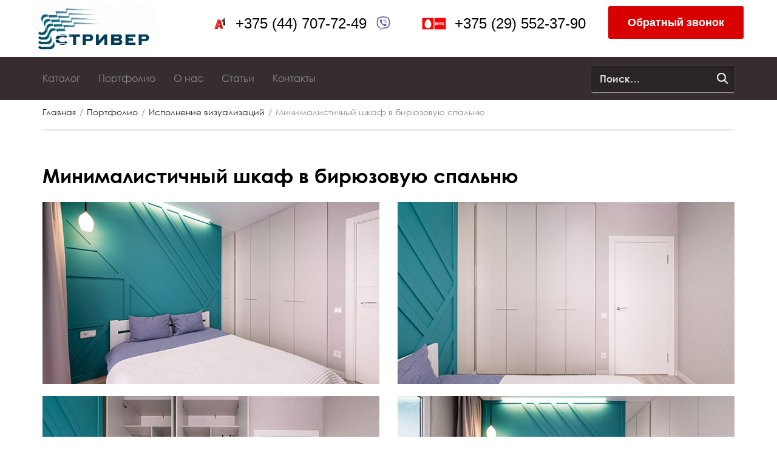

--- FILE ---
content_type: text/html; charset=UTF-8
request_url: https://striver.by/portfolio/visual/minimalistichnyj-shkaf-v-biryuzovuyu-spalnyu/
body_size: 7485
content:
<!doctype html>
<html lang="ru-RU">
<head>
	<meta charset="UTF-8">
	<meta name="viewport" content="width=device-width, initial-scale=1">
    <meta name="yandex-verification" content="23cf2317a05b4c5f" />
    <!-- Google Tag Manager -->
    <script>(function(w,d,s,l,i){w[l]=w[l]||[];w[l].push({'gtm.start':
                new Date().getTime(),event:'gtm.js'});var f=d.getElementsByTagName(s)[0],
            j=d.createElement(s),dl=l!='dataLayer'?'&l='+l:'';j.async=true;j.src=
            'https://www.googletagmanager.com/gtm.js?id='+i+dl;f.parentNode.insertBefore(j,f);
        })(window,document,'script','dataLayer','GTM-K2CT4G5');</script>
    <!-- End Google Tag Manager -->
	<!-- Global site tag (gtag.js) - Google Analytics -->
<script async src="https://www.googletagmanager.com/gtag/js?id=UA-189537897-1"></script>
<script>
  window.dataLayer = window.dataLayer || [];
  function gtag(){dataLayer.push(arguments);}
  gtag('js', new Date());

  gtag('config', 'UA-189537897-1');
</script>

    <link rel="profile" href="https://gmpg.org/xfn/11">
    <link rel="stylesheet" href="https://striver.by/wp-content/themes/striver/css/bootstrap.min.css">
    <link rel="stylesheet" href="https://striver.by/wp-content/themes/striver/css/jquery.fancybox.min.css">
    <link rel="stylesheet" href="https://striver.by/wp-content/themes/striver/css/slick.css">
    <link rel="stylesheet" href="https://striver.by/wp-content/themes/striver/css/slick-theme.css">
    <link rel="stylesheet" href="https://use.fontawesome.com/releases/v5.7.1/css/all.css" integrity="sha384-fnmOCqbTlWIlj8LyTjo7mOUStjsKC4pOpQbqyi7RrhN7udi9RwhKkMHpvLbHG9Sr" crossorigin="anonymous">
    <meta name="yandex-verification" content="23cf2317a05b4c5f" />
	
	<!-- This site is optimized with the Yoast SEO plugin v15.3 - https://yoast.com/wordpress/plugins/seo/ -->
	<title>Портфолио - производство мебели на заказ в Минске</title>
	<meta name="description" content="Портфолио компании «Стривер» - изготовление мебели под заказ. ✔ Выезд и замер дизайнера, доставка в Минске - бесплатно. ✔ Гарантия 12 месяцев. Сроки изготовления от 2 до 3 недель. ☎ Звоните: +375 (44) 707-72-49." />
	<meta name="robots" content="index, follow, max-snippet:-1, max-image-preview:large, max-video-preview:-1" />
	<link rel="canonical" href="https://striver.by/portfolio/visual/minimalistichnyj-shkaf-v-biryuzovuyu-spalnyu/" />
	<meta property="og:locale" content="ru_RU" />
	<meta property="og:type" content="article" />
	<meta property="og:title" content="Портфолио - производство мебели на заказ в Минске" />
	<meta property="og:description" content="Портфолио компании «Стривер» - изготовление мебели под заказ. ✔ Выезд и замер дизайнера, доставка в Минске - бесплатно. ✔ Гарантия 12 месяцев. Сроки изготовления от 2 до 3 недель. ☎ Звоните: +375 (44) 707-72-49." />
	<meta property="og:url" content="https://striver.by/portfolio/visual/minimalistichnyj-shkaf-v-biryuzovuyu-spalnyu/" />
	<meta property="og:site_name" content="Мебель на заказ в Минске | Изготовление мебели под заказ" />
	<meta property="article:modified_time" content="2022-06-29T09:19:47+00:00" />
	<meta name="twitter:card" content="summary_large_image" />
	<meta name="twitter:label1" content="Написано автором">
	<meta name="twitter:data1" content="3dmaster">
	<meta name="twitter:label2" content="Примерное время для чтения">
	<meta name="twitter:data2" content="0 минут">
	<script type="application/ld+json" class="yoast-schema-graph">{"@context":"https://schema.org","@graph":[{"@type":"WebSite","@id":"https://striver.by/#website","url":"https://striver.by/","name":"\u041c\u0435\u0431\u0435\u043b\u044c \u043d\u0430 \u0437\u0430\u043a\u0430\u0437 \u0432 \u041c\u0438\u043d\u0441\u043a\u0435 | \u0418\u0437\u0433\u043e\u0442\u043e\u0432\u043b\u0435\u043d\u0438\u0435 \u043c\u0435\u0431\u0435\u043b\u0438 \u043f\u043e\u0434 \u0437\u0430\u043a\u0430\u0437","description":"\u0415\u0449\u0451 \u043e\u0434\u0438\u043d \u0441\u0430\u0439\u0442 \u043d\u0430 WordPress","potentialAction":[{"@type":"SearchAction","target":"https://striver.by/?s={search_term_string}","query-input":"required name=search_term_string"}],"inLanguage":"ru-RU"},{"@type":"WebPage","@id":"https://striver.by/portfolio/visual/minimalistichnyj-shkaf-v-biryuzovuyu-spalnyu/#webpage","url":"https://striver.by/portfolio/visual/minimalistichnyj-shkaf-v-biryuzovuyu-spalnyu/","name":"\u041f\u043e\u0440\u0442\u0444\u043e\u043b\u0438\u043e - \u043f\u0440\u043e\u0438\u0437\u0432\u043e\u0434\u0441\u0442\u0432\u043e \u043c\u0435\u0431\u0435\u043b\u0438 \u043d\u0430 \u0437\u0430\u043a\u0430\u0437 \u0432 \u041c\u0438\u043d\u0441\u043a\u0435","isPartOf":{"@id":"https://striver.by/#website"},"datePublished":"2022-06-29T09:13:08+00:00","dateModified":"2022-06-29T09:19:47+00:00","description":"\u041f\u043e\u0440\u0442\u0444\u043e\u043b\u0438\u043e \u043a\u043e\u043c\u043f\u0430\u043d\u0438\u0438 \u00ab\u0421\u0442\u0440\u0438\u0432\u0435\u0440\u00bb - \u0438\u0437\u0433\u043e\u0442\u043e\u0432\u043b\u0435\u043d\u0438\u0435 \u043c\u0435\u0431\u0435\u043b\u0438 \u043f\u043e\u0434 \u0437\u0430\u043a\u0430\u0437. \u2714 \u0412\u044b\u0435\u0437\u0434 \u0438 \u0437\u0430\u043c\u0435\u0440 \u0434\u0438\u0437\u0430\u0439\u043d\u0435\u0440\u0430, \u0434\u043e\u0441\u0442\u0430\u0432\u043a\u0430 \u0432 \u041c\u0438\u043d\u0441\u043a\u0435 - \u0431\u0435\u0441\u043f\u043b\u0430\u0442\u043d\u043e. \u2714 \u0413\u0430\u0440\u0430\u043d\u0442\u0438\u044f 12 \u043c\u0435\u0441\u044f\u0446\u0435\u0432. \u0421\u0440\u043e\u043a\u0438 \u0438\u0437\u0433\u043e\u0442\u043e\u0432\u043b\u0435\u043d\u0438\u044f \u043e\u0442 2 \u0434\u043e 3 \u043d\u0435\u0434\u0435\u043b\u044c. \u260e \u0417\u0432\u043e\u043d\u0438\u0442\u0435: +375 (44) 707-72-49.","inLanguage":"ru-RU","potentialAction":[{"@type":"ReadAction","target":["https://striver.by/portfolio/visual/minimalistichnyj-shkaf-v-biryuzovuyu-spalnyu/"]}]}]}</script>
	<!-- / Yoast SEO plugin. -->


<link rel='dns-prefetch' href='//s.w.org' />
		<script>
			window._wpemojiSettings = {"baseUrl":"https:\/\/s.w.org\/images\/core\/emoji\/13.0.0\/72x72\/","ext":".png","svgUrl":"https:\/\/s.w.org\/images\/core\/emoji\/13.0.0\/svg\/","svgExt":".svg","source":{"concatemoji":"https:\/\/striver.by\/wp-includes\/js\/wp-emoji-release.min.js?ver=5.5.17"}};
			!function(e,a,t){var n,r,o,i=a.createElement("canvas"),p=i.getContext&&i.getContext("2d");function s(e,t){var a=String.fromCharCode;p.clearRect(0,0,i.width,i.height),p.fillText(a.apply(this,e),0,0);e=i.toDataURL();return p.clearRect(0,0,i.width,i.height),p.fillText(a.apply(this,t),0,0),e===i.toDataURL()}function c(e){var t=a.createElement("script");t.src=e,t.defer=t.type="text/javascript",a.getElementsByTagName("head")[0].appendChild(t)}for(o=Array("flag","emoji"),t.supports={everything:!0,everythingExceptFlag:!0},r=0;r<o.length;r++)t.supports[o[r]]=function(e){if(!p||!p.fillText)return!1;switch(p.textBaseline="top",p.font="600 32px Arial",e){case"flag":return s([127987,65039,8205,9895,65039],[127987,65039,8203,9895,65039])?!1:!s([55356,56826,55356,56819],[55356,56826,8203,55356,56819])&&!s([55356,57332,56128,56423,56128,56418,56128,56421,56128,56430,56128,56423,56128,56447],[55356,57332,8203,56128,56423,8203,56128,56418,8203,56128,56421,8203,56128,56430,8203,56128,56423,8203,56128,56447]);case"emoji":return!s([55357,56424,8205,55356,57212],[55357,56424,8203,55356,57212])}return!1}(o[r]),t.supports.everything=t.supports.everything&&t.supports[o[r]],"flag"!==o[r]&&(t.supports.everythingExceptFlag=t.supports.everythingExceptFlag&&t.supports[o[r]]);t.supports.everythingExceptFlag=t.supports.everythingExceptFlag&&!t.supports.flag,t.DOMReady=!1,t.readyCallback=function(){t.DOMReady=!0},t.supports.everything||(n=function(){t.readyCallback()},a.addEventListener?(a.addEventListener("DOMContentLoaded",n,!1),e.addEventListener("load",n,!1)):(e.attachEvent("onload",n),a.attachEvent("onreadystatechange",function(){"complete"===a.readyState&&t.readyCallback()})),(n=t.source||{}).concatemoji?c(n.concatemoji):n.wpemoji&&n.twemoji&&(c(n.twemoji),c(n.wpemoji)))}(window,document,window._wpemojiSettings);
		</script>
		<style>
img.wp-smiley,
img.emoji {
	display: inline !important;
	border: none !important;
	box-shadow: none !important;
	height: 1em !important;
	width: 1em !important;
	margin: 0 .07em !important;
	vertical-align: -0.1em !important;
	background: none !important;
	padding: 0 !important;
}
</style>
	<link rel='stylesheet' id='wp-block-library-css'  href='https://striver.by/wp-includes/css/dist/block-library/style.min.css?ver=5.5.17' media='all' />
<link rel='stylesheet' id='contact-form-7-css'  href='https://striver.by/wp-content/plugins/contact-form-7/includes/css/styles.css?ver=5.2.2' media='all' />
<link rel='stylesheet' id='striver-style-css'  href='https://striver.by/wp-content/themes/striver/style.css?ver=1.0.0' media='all' />
<script src='https://striver.by/wp-includes/js/jquery/jquery.js?ver=1.12.4-wp' id='jquery-core-js'></script>
<link rel="https://api.w.org/" href="https://striver.by/wp-json/" /><link rel="wlwmanifest" type="application/wlwmanifest+xml" href="https://striver.by/wp-includes/wlwmanifest.xml" /> 
<meta name="generator" content="WordPress 5.5.17" />
<link rel='shortlink' href='https://striver.by/?p=3464' />
<link rel="alternate" type="application/json+oembed" href="https://striver.by/wp-json/oembed/1.0/embed?url=https%3A%2F%2Fstriver.by%2Fportfolio%2Fvisual%2Fminimalistichnyj-shkaf-v-biryuzovuyu-spalnyu%2F" />
<link rel="alternate" type="text/xml+oembed" href="https://striver.by/wp-json/oembed/1.0/embed?url=https%3A%2F%2Fstriver.by%2Fportfolio%2Fvisual%2Fminimalistichnyj-shkaf-v-biryuzovuyu-spalnyu%2F&#038;format=xml" />
<style>.recentcomments a{display:inline !important;padding:0 !important;margin:0 !important;}</style><link rel="icon" href="https://striver.by/wp-content/uploads/2020/10/cropped-0-02-0a-9c43ba458403abb1763e7b0af1485699585be15d0bd6f3c0c5ae3948f4b9cab8_8b9deb58-32x32.jpg" sizes="32x32" />
<link rel="icon" href="https://striver.by/wp-content/uploads/2020/10/cropped-0-02-0a-9c43ba458403abb1763e7b0af1485699585be15d0bd6f3c0c5ae3948f4b9cab8_8b9deb58-192x192.jpg" sizes="192x192" />
<link rel="apple-touch-icon" href="https://striver.by/wp-content/uploads/2020/10/cropped-0-02-0a-9c43ba458403abb1763e7b0af1485699585be15d0bd6f3c0c5ae3948f4b9cab8_8b9deb58-180x180.jpg" />
<meta name="msapplication-TileImage" content="https://striver.by/wp-content/uploads/2020/10/cropped-0-02-0a-9c43ba458403abb1763e7b0af1485699585be15d0bd6f3c0c5ae3948f4b9cab8_8b9deb58-270x270.jpg" />
</head>

<body class="portfolio-template-default single single-portfolio postid-3464 wp-custom-logo">
<!-- Google Tag Manager (noscript) -->
<noscript><iframe src="https://www.googletagmanager.com/ns.html?id=GTM-K2CT4G5"
                  height="0" width="0" style="display:none;visibility:hidden"></iframe></noscript>
<!-- End Google Tag Manager (noscript) -->

<script>
    function myFunction(x) {
        x.classList.toggle("change");
        $('.header__nav').toggleClass('active');
        $('body').toggleClass('block');
    }
</script>
<div class="hamburger" onclick="myFunction(this)">
    <div class="bar1"></div>
    <div class="bar2"></div>
    <div class="bar3"></div>
</div>
<header class="header">
    <div class="header__contacts">
        <div class="container">
            <div class="row">
                <div class="header__logo logo col"><a href="https://striver.by/" class="custom-logo-link" rel="home"><img width="1024" height="377" src="https://striver.by/wp-content/uploads/2020/05/cropped-2variant-1.jpg" class="custom-logo" alt="Мебель на заказ в Минске | Изготовление мебели под заказ" srcset="https://striver.by/wp-content/uploads/2020/05/cropped-2variant-1.jpg 1024w, https://striver.by/wp-content/uploads/2020/05/cropped-2variant-1-300x110.jpg 300w, https://striver.by/wp-content/uploads/2020/05/cropped-2variant-1-768x283.jpg 768w, https://striver.by/wp-content/uploads/2020/05/cropped-2variant-1-250x92.jpg 250w" sizes="(max-width: 1024px) 100vw, 1024px" /></a></div>
                <a data-fancybox data-src="#popup-callback" href="javascript:;" class="header__btn btn btn_red btn_normal col">Обратный звонок</a>
                <div class="header__phones col row_line">
                    <div class="header__phone col_line">
                        <i class="icon icon-heart-yellow"></i>
                        <a href="tel:++375 (44) 707-72-49">+375 (44) 707-72-49</a>
                        <a href="viber://chat?number=+375447077249"><i class="icon icon-viber-purple"></i></a>
                    </div>
                    <div class="header__phone col_line">
                        <i class="icon icon-mts"></i>
                        <a href="tel:++375 (29) 552-37-90">+375 (29) 552-37-90</a>
                    </div>
                </div>
            </div>
        </div>
    </div>
    <div class="header__nav">
        <div class="container">
            <div class="row">
                <div class="col-lg-8">
                    <div class="header__nav-wrap left">
                        <ul>
                            <li class="with-submenu">
                                <a href="/catalog/">Каталог</a>
                                <ul class="submenu">
                                                                            <li><a href="/catalog/kuhni">Кухни</a></li>
                                                                                <li><a href="/catalog/shkafy">Шкафы</a></li>
                                                                                <li><a href="/catalog/garderobnye">Гардеробные</a></li>
                                                                                <li><a href="/catalog/mebel-dlya-prihozhej">Мебель для прихожей</a></li>
                                                                                <li><a href="/catalog/stoly">Столы</a></li>
                                                                                <li><a href="/catalog/gostinye-garnitury">Гостиные гарнитуры</a></li>
                                                                                <li><a href="/catalog/mebel-dlya-detskoj">Мебель для детской</a></li>
                                                                                <li><a href="/catalog/eksklyuzivnaya-mebel">Эксклюзивная мебель</a></li>
                                                                        </ul>
                            </li>
                            <li class="with-submenu">
                                <a href="/portfolio/">Портфолио</a>
                                <ul class="submenu">
                                                                            <li><a href="/portfolio/works">Наши работы</a></li>
                                                                                <li><a href="/portfolio/visual">Исполнение визуализаций</a></li>
                                                                        </ul>
                            </li>
                            <li class="with-submenu">
                                <a href="https://striver.by/o-nas/">О нас</a>
                                <ul class="submenu">
                                    <li><a href="https://striver.by/o-nas/otzyvy/">Отзывы</a></li>
                                    <li><a href="https://striver.by/o-nas/servis/">Сервис</a></li>
                                    <li><a href="https://striver.by/o-nas/proizvodstvo/">Производство</a></li>
                                </ul>
                            </li>
                            <li><a href="https://striver.by/blog/">Статьи</a></li>
                            <li><a href="https://striver.by/contacts/">Контакты</a></li>
                        </ul>
                    </div>
                </div>
                <div class="col-lg-4">
                    <div class="header__search search right">
                        <form role="search" method="get" class="search-form" action="https://striver.by/">
				<label>
					<span class="screen-reader-text">Найти:</span>
					<input type="search" class="search-field" placeholder="Поиск&hellip;" value="" name="s" />
				</label>
				<input type="submit" class="search-submit" value="Поиск" />
			</form>                    </div>
                </div>
            </div>
        </div>
    </div>
</header>
    <main class="main">
        <div class="page">
            <div class="page__head">
                <div class="container">
                    <div class="breadcrumbs">
                        <ul>
                            <li><a href="/">Главная</a></li>
                            <li><a href="/portfolio/">Портфолио</a></li>
                                                        <li><a href="/portfolio/visual/">Исполнение визуализаций</a></li>
                            <li>Минималистичный шкаф в бирюзовую спальню</li>
                        </ul>
                    </div>
                </div>
            </div>
                            <div class="page__body" id="post-3464">
                    <div class="container">
                        <h1 class="page__title page__title_left title">Минималистичный шкаф в бирюзовую спальню</h1>
                        <div class="article">
                            <div class="article__body row">
                                                                        <div class="col-md-6">
                                            <a href="https://striver.by/wp-content/uploads/2022/06/PAS_3598-sm.jpg" class="portfolio-image portfolio-image-single" data-fancybox="fancybox-" style="background-image: url('https://striver.by/wp-content/uploads/2022/06/PAS_3598-sm.jpg')"></a>
                                        </div>
                                                                            <div class="col-md-6">
                                            <a href="https://striver.by/wp-content/uploads/2022/06/PAS_3599-sm.jpg" class="portfolio-image portfolio-image-single" data-fancybox="fancybox-" style="background-image: url('https://striver.by/wp-content/uploads/2022/06/PAS_3599-sm.jpg')"></a>
                                        </div>
                                                                            <div class="col-md-6">
                                            <a href="https://striver.by/wp-content/uploads/2022/06/PAS_3600-sm.jpg" class="portfolio-image portfolio-image-single" data-fancybox="fancybox-" style="background-image: url('https://striver.by/wp-content/uploads/2022/06/PAS_3600-sm.jpg')"></a>
                                        </div>
                                                                            <div class="col-md-6">
                                            <a href="https://striver.by/wp-content/uploads/2022/06/PAS_3597-sm.jpg" class="portfolio-image portfolio-image-single" data-fancybox="fancybox-" style="background-image: url('https://striver.by/wp-content/uploads/2022/06/PAS_3597-sm.jpg')"></a>
                                        </div>
                                                                            <div class="col-md-6">
                                            <a href="https://striver.by/wp-content/uploads/2022/06/PAS_3603-sm.jpg" class="portfolio-image portfolio-image-single" data-fancybox="fancybox-" style="background-image: url('https://striver.by/wp-content/uploads/2022/06/PAS_3603-sm.jpg')"></a>
                                        </div>
                                                                            <div class="col-md-6">
                                            <a href="https://striver.by/wp-content/uploads/2022/06/PAS_3604-sm.jpg" class="portfolio-image portfolio-image-single" data-fancybox="fancybox-" style="background-image: url('https://striver.by/wp-content/uploads/2022/06/PAS_3604-sm.jpg')"></a>
                                        </div>
                                                                </div>


                            <div class="article__body row">

                                <div class="col-12">

                                    <h2>Описание</h2>

                                    <p>Теперь мы перемещаемся в спальню. По имеющемуся дизайн-проекту квартиры мы сооружаем здесь шкаф. Обязательно листайте карусель до конца: разместили для сравнения фото готового шкафа и картинки проекта.</p>
<p>Как видите, шкаф минималистичный, просто мимикрирует под стену, отчего совсем не перегружает пространство, а наоборот расширяет его. За двумя парами распашных дверей разместились практически симметричных два отделения со штангами, выдвижными ящиками и рядом полок.</p>
<p>Но в данном случае дизайнер руководствовался еще и тем, что даже самый прекрасный минималистичный интерьер, выдержанный в сдержанных оттенках, со временем может надоесть. Нам не хватает ярких цветов и эмоций, с ними связанных. Как правило, наши любимые оттенки ассоциируются с воспоминаниями об отдыхе, море, или, наоборот, с чем-то бодрящим и энергичным. В интерьере этой квартиры использовали как яркий акцент бирюзовый цвет. В этой спальне он на стене с рисунком из реек МДФ у изголовья кровати, на плитке в ванной, на стене и двери гардеробной, на верхней базе шкафчиков кухни.</p>
<p>Согласитесь, интерьер получился совсем нескучным, а мебель красивой и современной.</p>

                                    <a data-fancybox="" data-src="#popup-callback" href="javascript:;" class="button">Заказать</a>
                                </div>

                            </div>
                        </div>
                    </div>
                </div>
                    </div>
    </main>


<footer class="footer">
    <div class="footer__top">
        <div class="container">
            <div class="footer__col col">
                <div class="footer__logo"><a href="https://striver.by/" class="custom-logo-link" rel="home"><img width="1024" height="377" src="https://striver.by/wp-content/uploads/2020/05/cropped-2variant-1.jpg" class="custom-logo" alt="Мебель на заказ в Минске | Изготовление мебели под заказ" srcset="https://striver.by/wp-content/uploads/2020/05/cropped-2variant-1.jpg 1024w, https://striver.by/wp-content/uploads/2020/05/cropped-2variant-1-300x110.jpg 300w, https://striver.by/wp-content/uploads/2020/05/cropped-2variant-1-768x283.jpg 768w, https://striver.by/wp-content/uploads/2020/05/cropped-2variant-1-250x92.jpg 250w" sizes="(max-width: 1024px) 100vw, 1024px" /></a></div>
                <div class="footer__copy">
                    <p>2013-2026</p>
                    <p>© Все права защищены.</p>
                </div>
            </div>
            <div class="footer__col col">
                <div class="footer__title">Меню</div>
                <div class="footer__nav">
                    <ul>
                        <li><a href="">Каталог</a></li>
                        <li><a href="">Портфолио</a></li>
                        <li class="with-submenu">
                            <a href="https://striver.by/o-nas/">О нас</a>
                            <ul class="submenu">
                                <li><a href="https://striver.by/o-nas/servis/">Сервис</a></li>
                                <li><a href="https://striver.by/o-nas/proizvodstvo/">Производство</a></li>
                                <li><a href="https://striver.by/o-nas/otzyvy/">Отзывы</a></li>
                            </ul>
                        </li>
                        <li><a href="https://striver.by/blog/">Статьи</a></li>
                        <li><a href="https://striver.by/contacts/">Контакты</a></li>
                    </ul>
                </div>
            </div>
            <div class="footer__col col">
                <div class="footer__title">Каталог</div>
                <div class="footer__nav">
                    <ul>
                                                    <li><a href="/catalog/kuhni/">Кухни</a></li>
                                                        <li><a href="/catalog/shkafy/">Шкафы</a></li>
                                                        <li><a href="/catalog/garderobnye/">Гардеробные</a></li>
                                                        <li><a href="/catalog/mebel-dlya-prihozhej/">Мебель для прихожей</a></li>
                                                        <li><a href="/catalog/stoly/">Столы</a></li>
                                                        <li><a href="/catalog/gostinye-garnitury/">Гостиные гарнитуры</a></li>
                                                        <li><a href="/catalog/mebel-dlya-detskoj/">Мебель для детской</a></li>
                                                        <li><a href="/catalog/eksklyuzivnaya-mebel/">Эксклюзивная мебель</a></li>
                                                </ul>
                </div>
            </div>
            <div class="footer__col col">
                <div class="footer__contacts">
                    <div class="footer__title">Контакты</div>
                    <p><a href="tel:+375 (44) 707-72-49">+375 (44) 707-72-49</a></p>
                    <p><a href="tel:+375 (29) 552-37-90">+375 (29) 552-37-90</a></p>
                    <p><a href="mailto:striver-2013@mail.ru">striver-2013@mail.ru</a></p>
                </div>
            </div>
        </div>
    </div>
</footer>

<div class="popup popup_callback" id="popup-callback">
    <div class="popup__close" data-fancybox-close><i class="icon icon-close"></i></div>
    <div class="popup__title title">Свяжитесь с нами</div>
    <div class="popup__desc desc">Заполните форму и мы перезвоним вам.</div>

    <div role="form" class="wpcf7" id="wpcf7-f151-o1" lang="ru-RU" dir="ltr">
<div class="screen-reader-response" role="alert" aria-live="polite"></div>
<form action="/portfolio/visual/minimalistichnyj-shkaf-v-biryuzovuyu-spalnyu/#wpcf7-f151-o1" method="post" class="wpcf7-form init" novalidate="novalidate">
<div style="display: none;">
<input type="hidden" name="_wpcf7" value="151" />
<input type="hidden" name="_wpcf7_version" value="5.2.2" />
<input type="hidden" name="_wpcf7_locale" value="ru_RU" />
<input type="hidden" name="_wpcf7_unit_tag" value="wpcf7-f151-o1" />
<input type="hidden" name="_wpcf7_container_post" value="0" />
<input type="hidden" name="_wpcf7_posted_data_hash" value="" />
</div>
<div class="popup__elements row_line">
<div class="popup__element col_line">
<div class="popup__input input input_default"><span class="wpcf7-form-control-wrap your-name"><input type="text" name="your-name" value="" size="40" class="wpcf7-form-control wpcf7-text wpcf7-validates-as-required" aria-required="true" aria-invalid="false" placeholder="Ваше имя" /></span></div>
</p></div>
<div class="popup__element col_line">
<div class="popup__input input input_default input_tel"><span class="wpcf7-form-control-wrap your-subject"><input type="text" name="your-subject" value="" size="40" class="wpcf7-form-control wpcf7-text wpcf7-validates-as-required" aria-required="true" aria-invalid="false" placeholder="Ваш телефон" /></span></div>
</p></div>
<div class="popup__element col_line"><input type="submit" value="Отправить" class="wpcf7-form-control wpcf7-submit" /></div>
</div>
<div class="wpcf7-response-output" role="alert" aria-hidden="true"></div></form></div>
</div>
<div class="bg-mobile"></div>
<link rel="stylesheet" href="https://striver.by/wp-content/themes/striver/css/responsive.css">
<script src="https://code.jquery.com/jquery-3.5.1.min.js" integrity="sha256-9/aliU8dGd2tb6OSsuzixeV4y/faTqgFtohetphbbj0=" crossorigin="anonymous"></script>
<script src="https://striver.by/wp-content/themes/striver/js/slick.min.js"></script><!-- custom js functions -->
<script src="https://striver.by/wp-content/themes/striver/js/jquery.fancybox.min.js"></script><!-- custom js functions -->
<script src="https://striver.by/wp-content/themes/striver/js/jquery.maskedinput.min.js"></script><!-- custom js functions -->
<script src="https://striver.by/wp-content/themes/striver/js/main.js"></script><!-- custom js functions -->

<script id='contact-form-7-js-extra'>
var wpcf7 = {"apiSettings":{"root":"https:\/\/striver.by\/wp-json\/contact-form-7\/v1","namespace":"contact-form-7\/v1"}};
</script>
<script src='https://striver.by/wp-content/plugins/contact-form-7/includes/js/scripts.js?ver=5.2.2' id='contact-form-7-js'></script>
<script src='https://striver.by/wp-content/themes/striver/js/navigation.js?ver=1.0.0' id='striver-navigation-js'></script>
<script src='https://striver.by/wp-content/themes/striver/js/skip-link-focus-fix.js?ver=1.0.0' id='striver-skip-link-focus-fix-js'></script>
<script src='https://striver.by/wp-includes/js/wp-embed.min.js?ver=5.5.17' id='wp-embed-js'></script>

</body>
</html>


--- FILE ---
content_type: text/css
request_url: https://striver.by/wp-content/themes/striver/style.css?ver=1.0.0
body_size: 7140
content:
/*   
Theme Name: 3dmaster
Theme URI: https://github.com/saxap/clean-wp-template
Version: 3.0
Tags: clean, development, html5, bootstrap
Description: Clean wordpress theme with minimal bootstrap3 markup for fast development starting
Author: saxa:p
Author URI: http://dontforget.pro
*/


@media (min-width: 979px) {
    ul.nav li.dropdown.show-on-hover:hover > ul.dropdown-menu { /* для раскрывания субменю по наведению */
        display: block;
    }

    .comment-list .children { /* для комментов */
        padding: 0;
        margin-left: 74px;
        padding-bottom: 15px;
    }

    .comment-list .media {
        margin-top: 0;
    }
}

/* =WordPress Core
-------------------------------------------------------------- */
.alignnone {
    margin: 5px 20px 20px 0;
}

.aligncenter,
div.aligncenter {
    display: block;
    margin: 5px auto 5px auto;
}

.alignright {
    float: right;
    margin: 5px 0 20px 20px;
}

.alignleft {
    float: left;
    margin: 5px 20px 20px 0;
}

a img.alignright {
    float: right;
    margin: 5px 0 20px 20px;
}

a img.alignnone {
    margin: 5px 20px 20px 0;
}

a img.alignleft {
    float: left;
    margin: 5px 20px 20px 0;
}

a img.aligncenter {
    display: block;
    margin-left: auto;
    margin-right: auto
}

.wp-caption {
    background: #fff;
    border: 1px solid #f0f0f0;
    max-width: 96%; /* Image does not overflow the content area */
    padding: 5px 3px 10px;
    text-align: center;
}

.wp-caption.alignnone {
    margin: 5px 20px 20px 0;
}

.wp-caption.alignleft {
    margin: 5px 20px 20px 0;
}

.wp-caption.alignright {
    margin: 5px 0 20px 20px;
}

.wp-caption img {
    border: 0 none;
    height: auto;
    margin: 0;
    max-width: 98.5%;
    padding: 0;
    width: auto;
}

.wp-caption p.wp-caption-text {
    font-size: 11px;
    line-height: 17px;
    margin: 0;
    padding: 0 4px 5px;
}

/* Text meant only for screen readers. */
.screen-reader-text {
    clip: rect(1px, 1px, 1px, 1px);
    position: absolute !important;
    height: 1px;
    width: 1px;
    overflow: hidden;
}

.screen-reader-text:focus {
    background-color: #f1f1f1;
    border-radius: 3px;
    box-shadow: 0 0 2px 2px rgba(0, 0, 0, 0.6);
    clip: auto !important;
    color: #21759b;
    display: block;
    font-size: 14px;
    font-size: 0.875rem;
    font-weight: bold;
    height: auto;
    left: 5px;
    line-height: normal;
    padding: 15px 23px 14px;
    text-decoration: none;
    top: 5px;
    width: auto;
    z-index: 100000; /* Above WP toolbar. */
}

/* styles */
a:focus, a:hover {
    text-decoration: none;
}

.icon-arrow-left-black {
    background-image: url(img/sprite.png);
    background-position: -85px -15px;
    width: 9px;
    height: 15px;
}

.icon-arrow-left-down {
    background-image: url(img/sprite.png);
    background-position: -43px -62px;
    width: 20px;
    height: 11px;
}

.icon-arrow-left-white {
    background-image: url(img/sprite.png);
    background-position: -85px -30px;
    width: 9px;
    height: 14px;
}

.icon-arrow-right-black {
    background-image: url(img/sprite.png);
    background-position: -85px 0px;
    width: 9px;
    height: 15px;
}

.icon-arrow-right-white {
    background-image: url(img/sprite.png);
    background-position: -85px -44px;
    width: 9px;
    height: 14px;
}

.icon-calendar {
    background-image: url(img/sprite.png);
    background-position: -63px 0px;
    width: 22px;
    height: 22px;
}

.icon-close {
    background-image: url(img/sprite.png);
    background-position: -31px -31px;
    width: 27px;
    height: 27px;
}

.icon-facebook {
    background-image: url(img/sprite.png);
    background-position: 0px 0px;
    width: 32px;
    height: 31px;
}

.icon-heart-yellow {
    background-image: url(img/sprite.png);
    background-position: 0px -62px;
    width: 25px;
    height: 18px;
}

.icon-linkedin {
    background-image: url(img/sprite.png);
    background-position: 0px -31px;
    width: 31px;
    height: 31px;
}

.icon-magniffic-glass {
    background-image: url(img/sprite.png);
    background-position: -25px -62px;
    width: 18px;
    height: 18px;
}

.icon-mts {
    background-image: url(img/sprite.png);
    background-position: -63px -40px;
    width: 18px;
    height: 18px;
}

.icon-persona {
    background-image: url(img/sprite.png);
    background-position: -63px -22px;
    width: 18px;
    height: 18px;
}

.icon-twitter {
    background-image: url(img/sprite.png);
    background-position: -32px 0px;
    width: 31px;
    height: 31px;
}

/* Including fonts */
@font-face {
    src: url("fonts/Century Regular.ttf");
    font-family: 'Century';
    font-weight: 400;
}

@font-face {
    src: url("fonts/Century Bold.ttf");
    font-family: 'Century';
    font-weight: 700;
}

@font-face {
    src: url("fonts/Plumb Bold.otf");
    font-family: 'Plumb';
    font-weight: 700;
}

/* Global settings */
* {
    padding: 0;
    margin: 0;
    border: 0;
    -webkit-box-sizing: border-box;
    box-sizing: border-box;
}

body {
    font-size: 16px;
    font-family: "Century", sans-serif;
    color: #000;
    background: white;
    overflow-x: hidden;
}

header, nav, main, section, article, aside, footer, li, .block {
    display: block;
}

.inline-block {
    display: inline-block;
}

.hidden {
    display: none;
}

h1, h2, h3, h4, h5, h6 {
    /*display: inline;*/
    font-size: inherit;
    font-weight: inherit;
}

ul {
    font-size: 0;
}

ul li {
    display: inline-block;
    font-size: 16px;
    list-style-type: none;
}

a {
    color: #000;
    text-decoration: none;
    border-bottom: 1px solid transparent;
    -webkit-transition: .3s;
    transition: .3s;
}

img {
    display: block;
}

.icon {
    display: inline-block;
    vertical-align: middle;
}

.input input, .btn, .slick-slide, .textarea textarea {
    outline: none;
}

/* Grid */
{
    position: relative;
    width: 100%;
    padding-left: 15px;
    padding-right: 15px;
}

@media (max-width: 576px) {
    {
        width: 550px;
    }
}

.row:before, .row:after, .clearfix:before, .clearfix:after {
    display: table;
    content: '';
    -webkit-box-sizing: border-box;
    box-sizing: border-box;
}

.row:after, .clearfix:after {
    clear: both;
}

.row_line {
    text-align: center;
    font-size: 0;
}

.col {
    min-height: 1px;
    float: left;
    display: block;
}

.col_line {
    display: inline-block;
    vertical-align: top;
    font-size: 16px;
    min-height: 1px;
}

/* Form elements */
.input input {
    display: block;
    font-size: 18px;
    font-family: "Century", sans-serif;
    background: white;
    font-weight: 700;
    width: 100%;
    color: #1e1e1e;
}

.input input::-webkit-input-placeholder {
    opacity: 1;
    color: #1e1e1e;
}

.input input::-moz-placeholder {
    opacity: 1;
    color: #1e1e1e;
}

.input input:-ms-input-placeholder {
    opacity: 1;
    color: #1e1e1e;
}

.input input::placeholder {
    opacity: 1;
    color: #1e1e1e;
}

.input_default input {
    height: 49px;
    padding-left: 20px;
    padding-right: 20px;
    -webkit-border-radius: 3px;
    border-radius: 3px;
    background-color: #eeeeee;
}

.textarea textarea {
    font-size: 16px;
    font-family: "Century", sans-serif;
    display: block;
    background: white;
    resize: none;
    border: 1px solid #f0f0f0;
    width: 100%;
}

.textarea textarea::-webkit-input-placeholder {
    color: #878686;
}

.textarea textarea::-moz-placeholder {
    color: #878686;
}

.textarea textarea:-ms-input-placeholder {
    color: #878686;
}

.textarea textarea::placeholder {
    color: #878686;
}

.btn {
    position: relative;
    display: block;
    font-size: 18px;
    font-family: "Plumb", sans-serif;
    cursor: pointer;
    margin-left: auto;
    margin-right: auto;
    text-align: center;
    -webkit-transition: .3s;
    transition: .3s;
    -webkit-border-radius: 3px;
    border-radius: 3px;
}

.btn_red {
    color: #fff;
    background-color: #d90000;
}

.btn_red:hover {
    background-color: #a60000;
}

.btn_normal {
    padding: 13.5px 31px;
    font-weight: 700;
}

.btn_transparent {
    color: #fff;
    padding: 10px 5px 11px;
    font-weight: 700;
    border: 2px solid #ffffff;
}

.btn_transparent:hover {
    color: #000;
    background-color: #fff;
}

.input input, .textarea textarea {
    -webkit-transition: .3s;
    transition: .3s;
}

/* Blocks */
.left {
    float: left;
}

.right {
    float: right;
}

.mid {
    margin-left: auto;
    margin-right: auto;
}

.title {
    font-size: 32px;
    line-height: 38px;
    font-weight: 700;
    text-align: center;
    padding-top: 30px;
    margin-bottom: 5px;
}

.desc {
    color: #8c8c8c;
    font-size: 16px;
    line-height: 20px;
    text-align: center;
    max-width: 340px;
    width: 100%;
    margin-left: auto;
    margin-right: auto;
    margin-bottom: 19px;
}

.header__contacts {
    padding-top: 10px;
    padding-bottom: 10px;
}

.header__phones, .header__btn {
    float: right;
}

.header__phones {
    padding-top: 12px;
}

.header__phone {
    margin-right: 37px;
    font-size: 24px;
    font-family: "Plumb", sans-serif;
}

.header__phone .icon {
    margin-right: 7px;
    position: relative;
    top: -2px;
}

.header__nav {
    background-color: #362e2e;
}

.header__nav a {
    color: #fff;
}

.header__nav-wrap > ul {
    position: relative !important;
    margin-bottom: 0;
}

.header__nav-wrap > ul ul {
    z-index: 100;
    display: none;
    background-color: #2d2624;
}

.header__nav-wrap > ul a {
    color: #8c8c8c;
}

.header__nav-wrap > ul > li {
    margin-right: 30px;
}

.header__nav-wrap > ul > li:last-of-type {
    margin-right: 0;
}

.header__nav-wrap > ul > li > a {
    padding-top: 24px;
    padding-bottom: 24px;
}

.header__nav-wrap > ul > li > ul {
    position: absolute;
    top: 100%;
    left: -16px;
    width: auto;
}

.header__nav-wrap > ul > li > ul > li > ul {
    width: auto;
    position: absolute;
    top: -15px;
    margin-left: -5px;
    left: 100%;
    text-align: left !important;
}

.header__nav-wrap > ul > li > ul li {
    display: block;
    margin-bottom: 7px;
}

.header__nav-wrap > ul > li > ul li:last-of-type {
    margin-bottom: 0;
}

.header__nav-wrap > ul > li ul {
    padding-top: 15px;
    padding-bottom: 15px;
}

.header__nav-wrap > ul > li ul a {
    padding-left: 18px;
    padding-right: 18px;
}

.header__nav-wrap > ul li {
    position: relative;
}

li.current-menu-parent > a,
li.current-menu-item > a,
.header__nav-wrap > ul li.selected > a, .header__nav-wrap > ul li:hover > a {
    color: #fff;
    background-color: transparent;
}

.dropdown-menu > .active > a, .dropdown-menu > .active > a:focus, .dropdown-menu > .active > a:hover,
.nav > li > a:focus, .nav > li > a:hover {
    text-decoration: none;
    background-color: transparent;
}

.header__nav-wrap > ul li:hover > ul {
    display: block;
}

.header__nav-wrap > ul li.has-subnav > a:after {
    content: '>';
    float: right;
}

.header__nav-wrap > ul a {
    display: block;
}

.header__nav-wrap .nano-pane {
    opacity: 1;
    z-index: 100;
    background: #fff;
    width: 6px;
}

.header__nav-wrap .nano-pane > .nano-slider {
    background-color: rgba(0, 0, 0, 0.2);
}

.header__search {
    width: 310px;
    position: relative;
    margin-top: 15px;
    text-align: right;
}

.header__search input:not([type="submit"]) {
    font-size: 16px;
    font-family: "Century", sans-serif;
    background-color: rgba(0, 0, 0, 0.2);
    color: #dbdbdb;
    padding: 9.5px 47px 9.5px 13px;
    border: 1px solid rgba(0, 0, 0, 0.06);
    width: 100%;
    -webkit-border-radius: 3px;
    border-radius: 3px;
    -webkit-box-shadow: 0 1px 1px rgba(255, 255, 255, 0.5), inset 0 1px 3px rgba(0, 0, 0, 0.4), 0 0 10px rgba(255, 255, 254, 0.05);
    box-shadow: 0 1px 1px rgba(255, 255, 255, 0.5), inset 0 1px 3px rgba(0, 0, 0, 0.4), 0 0 10px rgba(255, 255, 254, 0.05);
    background-image: url('img/356-3566063_search-icon-vector-png-clipart.png');
    background-repeat: no-repeat;
    background-position: top 10px right 10px;
    background-size: 18px 18px;
}

.header__search input::-webkit-input-placeholder {
    color: #dbdbdb;
}

.header__search input::-moz-placeholder {
    color: #dbdbdb;
}

.header__search input:-ms-input-placeholder {
    color: #dbdbdb;
}

.header__search input::placeholder {
    color: #dbdbdb;
}

.header__search .search-submit {
    position: absolute;
    background: none;
    top: 0;
    right: 0;
    height: 100%;
    opacity: 0;
}

.banner-button {
    pointer-events: none;
}

.banner {
    position: relative;
    color: #fff;
    position: relative;
}

.banner-button:after {
    content: '';
    bottom: 40px;
    left: 50%;
    margin-left: -10px;
    position: absolute;
    display: block;
    background-image: url(img/sprite.png);
    background-position: -43px -62px;
    width: 20px;
    height: 11px;
    cursor: pointer;
    pointer-events: all;
}

.banner__list .slick-prev {
    left: auto;
    top: 185px;
    border-bottom: 1px solid #fff;
}

.banner__list .slick-prev:after {
    background-image: url(img/sprite.png);
    background-position: -85px -30px;
    width: 9px;
    height: 14px;
}

.banner__list .slick-prev:hover:after {
    background-image: url(img/sprite.png);
    background-position: -85px -15px;
    width: 9px;
    height: 15px;
}

.banner__list .slick-next:after {
    background-image: url(img/sprite.png);
    background-position: -85px -44px;
    width: 9px;
    height: 14px;
}

.banner__list .slick-next:hover:after {
    background-image: url(img/sprite.png);
    background-position: -85px 0px;
    width: 9px;
    height: 15px;
}

.banner__list .slick-arrow {
    opacity: 1;
    z-index: 1;
    width: 73px;
    height: 73px;
    right: 50%;
    margin-right: -550px;
}

.banner__list .slick-arrow:before {
    display: none;
}

.banner__list .slick-arrow:after {
    content: '';
    display: block;
    margin-left: auto;
    margin-right: auto;
}

.banner__list .slick-arrow:hover {
    background-color: #fff;
}

.banner__item {
    position: relative;
    min-height: 504px;
    background-repeat: no-repeat;
    background-position: center;
    background-size: cover;
    height: 100%;
}

.banner__wrap {
    max-width: 400px;
    height: 100%;
    width: 100%;
    left: 50%;
    position: absolute;
    margin-left: -570px;
    margin-top: 100px;
    padding: 30px;
    background: #00000080;
}

@media (max-width: 992px) {
    .banner__wrap {
        margin-left: 0;
        left: 15px;
    }
}

.banner__title {
    margin-bottom: 30px;
    padding-top: 0;
    text-align: left;
}

.banner__desc {
    font-size: 18px;
    line-height: 26px;
    color: #dbdbdb;
    margin-bottom: 45px;
}

.banner__btn {
    max-width: 180px;
    margin-left: 0;
}

.services {
    padding-bottom: 15px;
}

.services__desc {
    max-width: 400px;
}

.services__list {
    margin-left: -15px;
    margin-right: -15px;
}

.services__item {
    margin-bottom: 30px;
    width: 33.333%;
}

.services__item a {
    display: block;
    position: relative;
    margin-left: 15px;
    margin-right: 15px;
}

.services__item a:hover .services__subtitle {
    -webkit-transform: scale(1);
    -ms-transform: scale(1);
    transform: scale(1);
}

.services__subtitle {
    position: absolute;
    top: 0;
    left: 0;
    right: 0;
    bottom: 0;
    color: #fff;
    font-size: 24px;
    font-weight: 700;
    line-height: 280px;
    -webkit-transition: .5s;
    transition: .5s;
    background: rgba(0, 0, 0, 0.2);
    -webkit-transform: scale(0);
    -ms-transform: scale(0);
    transform: scale(0);
}

.services__subtitle:hover {
    background: rgba(0, 0, 0, 0.4);
}

.callme {
    padding-bottom: 35px;
    background-color: #362e2e;
}

.callme__title {
    color: #fff;
}

.callme__element:nth-of-type(1), .callme__element:nth-of-type(2) {
    max-width: 275px;
    width: 100%;
}

.callme__element:nth-of-type(2) {
    margin-left: 30px;
    margin-right: 30px;
}

.callme__element:nth-of-type(3) {
    max-width: 210px;
    width: 100%;
}

.callme__btn {
    width: 100%;
}

.callme_bright {
    background: #00000080;
}

.callme_bright {
    position: absolute;
    top: 0;
    left: 57%;
    height: 100%;
    padding: 15px;
}

.callme_bright .callme__element {
    display: block;
    margin: 0 auto 10px;
}

.callme_bright .desc {
    color: #FFF;
}

.portfolio {
    padding-top: 10px;
}

.portfolio_page {
    padding-top: 30px;
}

.portfolio__desc {
    max-width: 400px;
    padding-bottom: 10px;
}

.portfolio__list .slick-arrow {
    z-index: 1;
    width: 49px;
    height: 49px;
    background-color: #eeeeee;
    -webkit-border-radius: 3px;
    border-radius: 3px;
    top: -100px;
    right: 0;
}

.portfolio__list .slick-arrow:before {
    display: none;
}

.portfolio__list .slick-arrow:after {
    display: block;
    content: '';
    margin-left: auto;
    margin-right: auto;
}

.portfolio__list .slick-arrow:hover {
    background-color: #362e2e;
}

.portfolio__list .slick-prev {
    left: auto;
    border-bottom: 1px solid #fff;
    margin-right: 56px;
}

.portfolio__list .slick-prev:after {
    background-image: url(img/sprite.png);
    background-position: -85px -15px;
    width: 9px;
    height: 15px;
}

.portfolio__list .slick-prev:hover:after {
    background-image: url(img/sprite.png);
    background-position: -85px -30px;
    width: 9px;
    height: 14px;
}

.portfolio__list .slick-next:after {
    background-image: url(img/sprite.png);
    background-position: -85px 0px;
    width: 9px;
    height: 15px;
}

.portfolio__list .slick-next:hover:after {
    background-image: url(img/sprite.png);
    background-position: -85px -44px;
    width: 9px;
    height: 14px;
}

.portfolio__line {
    margin-left: -15px;
    margin-right: -15px;
    margin-bottom: 30px;
}

.portfolio__col {
    padding-left: 15px;
    padding-right: 15px;
}

.portfolio__col_normal {
    width: 25%;
}

.portfolio__col_big {
    width: 50%;
}

.portfolio__block + .portfolio__block {
    margin-top: 30px;
}

.portfolio__img a {
    display: block;
}

.portfolio__img img {
    width: 100%;
}

.portfolio__img a:hover {
    -webkit-transform: scale(0.9);
    -ms-transform: scale(0.9);
    transform: scale(0.9);
}

.text {
    padding-bottom: 49px;
    margin-top: 10px;
}

.text_main {
    color: #fff;
    background: url("img/bg/main-text.png");
    /*  background-repeat: no-repeat;*/
    background-size: cover;
}

.text_page {
    margin-top: 15px;
}

.text_page .text__title {
    border-top: 1px solid #e5e5e5;
}

.text__title {
    text-align: left;
    margin-bottom: 25px;
}

.text__wrap {
    line-height: 24px;
}

.text__wrap p {
    margin-bottom: 20px;
}

.text__wrap p:last-of-type {
    margin-bottom: 0;
}

.page__head {
    margin-bottom: 35px;
}

.page__title {
    margin-bottom: 15px;
    padding-top: 0;
    margin-left: auto;
    margin-right: auto;
}

.page__title_left {
    text-align: left;
    margin-left: 0;
}

.breadcrumbs {
    padding-top: 10px;
    padding-bottom: 8px;
    border-bottom: 2px solid #e5e5e5;
}

.breadcrumbs li {
    font-size: 14px;
    color: #8c8c8c;
}

.breadcrumbs li:after {
    content: '/';
    margin-left: 6px;
    margin-right: 6px;
}

.breadcrumbs li:last-of-type:after {
    display: none;
}

.breadcrumbs a {
    color: #1e1e1e;
}

.breadcrumbs a:hover {
    border-color: #1e1e1e;
}

.catalog__nav {
    text-align: center;
    padding-top: 25px;
    margin-bottom: 45px;
}

.catalog__nav ul {
    margin-bottom: 0px;
}

.catalog__nav li {
    font-size: 18px;
    font-weight: 700;
    margin-left: 25px;
    margin-right: 25px;
    margin-bottom: 25px;
}

.catalog__nav li a {
    color: #8c8c8c;
}

.catalog__nav li a:hover {
    border-bottom: 1px solid;
}

.catalog__nav li:first-of-type {
    margin-left: 0;
}

.catalog__nav li:last-of-type {
    margin-right: 0;
}

.catalog__nav li.selected a {
    color: #1e1e1e;
}

.catalog__nav li.red a {
    color: #d90000;
}

.catalog__list {
    margin-left: -5px;
    margin-right: -5px;
    position: relative;
}

.catalog__item {
    padding-left: 5px;
    padding-right: 5px;
    width: 25%;
    margin-bottom: 10px;
}

.catalog__item a {
    display: block;
}

.catalog__item a:hover {
    -webkit-transform: scale(0.9);
    -ms-transform: scale(0.9);
    transform: scale(0.9);
}

.catalog__btn {
    margin-top: 22px;
    text-align: center;
}

.catalog__btn span {
    color: #1e1e1e;
    -webkit-transition: .3s;
    transition: .3s;
    border-bottom: 1px solid #1e1e1e;
    cursor: pointer;
}

.catalog__btn span:hover {
    border-color: transparent;
}

.article {
    padding-top: 10px;
}

.article__head {
    font-size: 0;
    text-align: left;
    margin-bottom: 30px;
}

.article__date, .article__persona {
    display: inline-block;
    vertical-align: middle;
}

.article__date span, .article__persona span {
    color: #8c8c8c;
    font-size: 14px;
    margin-left: 18px;
    display: inline-block;
    vertical-align: middle;
}

.article__date {
    margin-right: 26px;
}

.article__body {
    color: #8c8c8c;
    line-height: 24px;
    padding-bottom: 46px;
    border-bottom: 1px solid #dcdcdc;
}

.article__body h2 {
    display: block;
    font-size: 24px;
    color: #1e1e1e;
    font-weight: 700;
    margin-bottom: 27px;
}

.article__body p {
    margin-bottom: 20px;
}

.article__body p:last-of-type {
    margin-bottom: 0;
}

.article__body img {
    max-width: 100% !important;
    max-height: 100% !important;
    margin: 0 auto;
}

.portfolio__img img {
    margin: 0;
}

.article__body img.img-left {
    float: left;
    margin-right: 70px;
}

.article__body img.img-right {
    float: right;
    margin-left: 70px;
}

.article__img {
    margin-bottom: 32px;
}

.article__block {
    margin-top: 55px;
}

.article__block .article__img {
    padding-top: 10px;
}

.article__return {
    margin-top: 35px;
}

.article__return a {
    border-color: #000;
}

.article__return a:hover {
    border-color: transparent;
}

.article__foot {
    padding-top: 38px;
}

.article__more-title {
    font-size: 18px;
    font-weight: 700;
    text-transform: uppercase;
    margin-bottom: 35px;
}

.article__more-list {
    margin-left: -15px;
    margin-right: -15px;
}

.article__more-item {
    width: 33.333%;
    padding-left: 15px;
    padding-right: 15px;
    text-align: left;
    padding-bottom: 45px;
}

.article__more-img {
    width: 100%;
    height: 200px;
    background-size: cover;
    background-position: center;
    margin-bottom: 24px;
}

.article__more-subtitle {
    font-size: 18px;
    font-weight: 700;
    line-height: 24px;
    margin-bottom: 10px;
}

.article__more-subtitle a:hover {
    border-color: #000;
}

.article__more-date {
    font-size: 14px;
    color: #8c8c8c;
}

.articles {
    padding-top: 20px;
    padding-bottom: 15px;
}

.articles__list {
    margin-left: -15px;
    margin-right: -15px;
}

.articles__item {
    padding-left: 15px;
    padding-right: 15px;
    width: 33.333%;
    margin-bottom: 30px;
}

.articles__content {
    border: 1px solid #e5e5e5;
    border-top: none;
    padding: 23px 13px 33px;
    text-align: left;
}

.articles__subtitle {
    font-size: 18px;
    font-weight: 700;
    margin-bottom: 10px;
}

.articles__subtitle a:hover {
    border-color: #000;
}

.articles__date {
    font-size: 14px;
    color: #8c8c8c;
    margin-bottom: 14px;
}

.articles__text {
    color: #8c8c8c;
    margin-bottom: 22px;
    line-height: 24px;
}

.articles__link a {
    color: #1861e7;
    border-color: #1861e7;
}

.articles__link a:hover {
    border-color: transparent;
}

.reviews {
    padding-top: 20px;
    padding-bottom: 55px;
}

.reviews__list {
    margin-left: -15px;
    margin-right: -15px;
}

.reviews__item {
    width: 100%;
    padding-left: 15px;
    padding-right: 15px;
    margin-bottom: 30px;
}

.reviews__wrap {
    border: 1px solid #e5e5e5;
    padding: 20px;
    display: flex;
}

.reviews__img {
    width: 160px;
    height: 160px;
    border-radius: 50%;
    background-size: cover;
    background-position: center;
}

.reviews__persona {
    font-size: 14px;
    color: #ae9b9b;
    margin-bottom: 15px;
}

.reviews__text {
    width: calc(100% - 160px);
    padding: 0 20px;
}

.reviews__name {
    font-weight: 700;
    margin-bottom: 14px;
}

.reviews__link {
    text-align: center;
    margin-top: 20px;
}

.reviews__link span {
    color: #1e1e1e;
    -webkit-transition: .3s;
    transition: .3s;
    border-bottom: 1px solid #1e1e1e;
    cursor: pointer;
}

.reviews__link span:hover {
    border-color: transparent;
}

@media (max-width: 767px) {
    .reviews__wrap {
        width: 550px;
        flex-direction: column;
    }
    .reviews__img {
        margin: 0 auto 20px;
    }
    .reviews__text {
        width: 100%;
        padding: 0;
    }
}


.text-wrap {
    color: #8c8c8c;
    line-height: 24px;
    padding-top: 20px;
    padding-bottom: 45px;
}

.text-wrap p {
    margin-bottom: 20px;
}

.text-wrap img {
    max-width: 100% !important;
    max-height: 100% !important;
}

.text-wrap img.img-left {
    float: left;
    margin-right: 30px;
}

.text-wrap img.img-right {
    float: right;
    margin-left: 30px;
}

.text-wrap h2 {
    display: block;
    font-size: 24px;
    font-weight: 700;
    color: #1e1e1e;
    margin-bottom: 18px;
}

.text-wrap h2 a {
    border: none;
}

.text-wrap h2 a:hover {
    color: #d90000;
}

.text-wrap p + ul {
    margin-top: -10px;
}

.text-wrap ul li {
    display: block;
    margin-bottom: 5px;
    padding-left: 14px;
    position: relative;
}

.text-wrap ul li:before {
    content: '•';
    position: absolute;
    top: 0;
    left: 0;
}

.text-wrap a {
    border-color: #000;
    font-weight: 700;
}

.text-wrap a:hover {
    border-color: transparent;
}

.text-wrap__block {
    margin-top: 32px;
    margin-bottom: 40px;
}

.footer {
    color: #ae9b9b;
    background-color: #362e2e;
    padding-top: 25px;
}

.footer a {
    color: #ae9b9b;
}

.footer__top {
    padding-bottom: 24px;
}

.footer__bottom {
    padding-top: 18px;
    padding-bottom: 18px;
    text-align: center;
    border-top: 1px solid #443c3c;
}

.footer__col {
    width: 25%;
}

.footer__title {
    font-weight: 700;
    color: #fff;
    margin-bottom: 10px;
}

.footer__logo {
    margin-bottom: 93px;
}

.footer__nav {
    padding-right: 10px;
}

.footer__nav li {
    display: block;
    margin-bottom: 5px;
}

.footer__nav a:hover {
    color: #fff;
}

.footer__contacts {
    padding-left: 60px;
}

.footer__contacts p {
    margin-bottom: 15px;
}

.footer__socials {
    margin-top: 20px;
}

.footer__socials li {
    margin-right: 12px;
}

.footer__socials li:last-of-type {
    margin-right: 0;
}

.footer__socials a {
    display: block;
}

.footer__socials a:hover {
    -webkit-transform: scale(0.8);
    -ms-transform: scale(0.8);
    transform: scale(0.8);
}

.footer__dev span {
    color: #fff;
    -webkit-transition: .3s;
    transition: .3s;
    border-bottom: 1px solid transparent;
}

.footer__dev a:hover span {
    border-color: #fff;
}

.popup {
    display: none;
    width: 1140px;
    -webkit-box-shadow: 0 2px 18px rgba(0, 0, 0, 0.25);
    box-shadow: 0 2px 18px rgba(0, 0, 0, 0.25);
    background-color: #f4f5f7;
    padding: 31px 10px 34px;
    position: relative;
    overflow: visible !important;
}

.popup__title {
    padding-top: 0;
    margin-bottom: 10px;
}

.popup__desc {
    margin-bottom: 25px;
}

.popup__element:nth-of-type(1), .popup__element:nth-of-type(2) {
    max-width: 275px;
    width: 100%;
}

.popup__element:nth-of-type(2) {
    margin-left: 30px;
    margin-right: 30px;
}

.popup__element:nth-of-type(3) {
    max-width: 210px;
    width: 100%;
}

.popup__btn {
    width: 100%;
}

.popup__close {
    position: absolute;
    top: 0;
    right: -42px;
    cursor: pointer;
    -webkit-transition: .3s;
    transition: .3s;
    z-index: 1;
}

.popup__close:hover {
    -webkit-transform: rotate(90deg);
    -ms-transform: rotate(90deg);
    transform: rotate(90deg);
}

.popup__input input {
    border: 1px solid #d5d5d5;
    background-color: #fff;
}

.popup .fancybox-close-small {
    display: none;
}

input, a {
    outline: none !important;
}

.slick-arrow {
    -webkit-transition: .3s;
    transition: .3s;
}


.catalog__img img {
    max-height: 216px;
    margin: 0 auto;
    height: 216px;
    width: 100%;
}

#before-load {
    position: absolute; /*фиксированное положение блока*/
    left: 0; /*положение элемента слева*/
    top: 0; /*положение элемента сверху*/
    right: 0; /*положение элемента справа*/
    bottom: 0; /*положение элемента снизу*/
    background: rgba(245, 245, 245, 0.7); /*цвет заднего фона блока*/
    z-index: 1001; /*располагаем его над всеми элементами на странице*/
}

#before-load i {
    -webkit-animation: loading-rotate .8s infinite linear;
    animation: loading-rotate .8s infinite linear;
    background: transparent;
    border: 6px solid rgba(100, 100, 100, 0.5);
    border-radius: 100%;
    border-top-color: #fff;
    height: 60px;
    left: 50%;
    margin: -30px 0 0 -30px;
    opacity: .6;
    padding: 0;
    position: absolute;
    top: 50%;
    width: 60px;
    z-index: 99999;
}


@-webkit-keyframes loading-rotate {
    from {
        -webkit-transform: rotate(0deg);
        transform: rotate(0deg);
    }
    to {
        -webkit-transform: rotate(359deg);
        transform: rotate(359deg);
    }
}

@keyframes loading-rotate {
    from {
        -webkit-transform: rotate(0deg);
        transform: rotate(0deg);
    }
    to {
        -webkit-transform: rotate(359deg);
        transform: rotate(359deg);
    }
}

/***Вариант 1***/
.cf-right1, .cf-left1 {
    width: 50%;
    float: left;
    margin-bottom: 20px;
}

.cf-right1 input, .cf-left1 input {
    width: 98%;
    padding: 10px; /*Внутренние отступы*/
    color: #000; /*Цвет шрифта для полей ввода*/
    background: #fff; /*Цвет фона для полей ввода*/
    -moz-box-shadow: 0 0 6px #ccc; /*Тень вокруг полей ввода*/
    -webkit-box-shadow: 0 0 6px #ccc;
    box-shadow: 0 0 6px #ccc;
}

.cf-mes {
    width: 100%;
}

/*Стили для текстового поля*/
.cf-mes textarea {
    width: 99%;
    padding: 10px;
    color: #000 !important;
    background: #fff;
    -moz-box-shadow: 0 0 6px #ccc;
    -webkit-box-shadow: 0 0 6px #ccc;
    box-shadow: 0 0 6px #ccc;
    font-family: Verdana; /*Назваие шрифта*/
}

.wpcf7-submit,
#popup-callback .wpcf7-submit {
    position: relative;
    display: block;
    font-size: 18px;
    font-family: "Plumb", sans-serif;
    cursor: pointer;
    margin-left: auto;
    margin-right: auto;
    text-align: center;
    -webkit-transition: .3s;
    transition: .3s;
    -webkit-border-radius: 3px;
    border-radius: 3px;
    color: #fff;
    background-color: #d90000;
    padding: 13.5px 31px;
    font-weight: 700;
    width: 100%;
}

.wpcf7-submit:hover,
#popup-callback .wpcf7-submit:hover {
    background-color: #a60000;
    color: #333;
    text-decoration: none;
}

div.wpcf7-response-output {
    margin: 2em auto 1em;
    width: 50%;
    background: #fff;
}

.footer__logo img,
.header__logo img {
    max-width: 200px;
    height: auto;
}

.icon-mts {
    background-image: url(/wp-content/themes/striver/img/MTS_logo.png);
    background-position: center;
    width: 40px;
    height: 22px;
    background-size: contain;
    background-repeat: no-repeat;
}

.icon-viber-purple {
    background-image: url(/wp-content/themes/striver/img/purple_Purple_icon.svg);
    background-position: center;
    width: 40px;
    height: 35px;
    background-size: contain;
    background-repeat: no-repeat;
}

.header .ubermenu-submenu-indicator-closes .ubermenu-nav {
    background-color: #362e2e;
}

.hamburger {
    display: none;
}

.ubermenu-submenu-align-left_edge_item > .ubermenu-item > .ubermenu-target {
    color: #ffffff;
    background-color: #362e2e;
}

.ubermenu-submenu-align-left_edge_item .ubermenu-item .ubermenu-item .ubermenu-target {
    color: #ffffff;
    background-color: #362e2e;
}

.ubermenu-nav > .ubermenu-item > .ubermenu-submenu-align-vertical_parent_item .ubermenu-item .ubermenu-target {
    color: #ffffff;
    background-color: #362e2e;
}

#search-field {
    padding-bottom: 9px;
    position: relative;
    bottom: 5px;
}

.ubermenu-nav > .ubermenu-item > .ubermenu-target {
    font-family: 'Open Sans', sans-serif;
    font-weight: 500;
}

.ubermenu-nav > .ubermenu-item > .ubermenu-target .ubermenu-sub-indicator {
    font-weight: 600;
    font-size: 12px;
}

.phones a {
    border: none;
    color: #8c8c8c;
}

.phones a:hover {
    color: #000;
}

main.catalog .col-lg-3 {
    padding-left: 5px;
    padding-right: 5px;
}

.catalog-more-item {
    transition: .3s;
    margin-bottom: 30px;

}

.catalog-more-item a:hover {
    color: #362e2e;
}

.catalog-more-item .button {
    margin: 0 auto;
    display: block;
    text-align: center;
    width: 130px;
    border-color: #6ab165;
}

.catalog-more-item .button:hover {
    color: #FFF;
}

.catalog-image {
    width: 100%;
    height: 260px;
    background-size: cover;
    background-position: center;
    border: none;
    transition: .3s;
    display: flex;
    justify-content: center;
    align-items: center;
    margin-bottom: 10px;
    position: relative;
}

.catalog-image a {
    opacity: 0;
    transition: .3s;
    background: #fff;
}

.catalog-image:hover a {
    opacity: 1;
}

.catalog-image:hover .catalog-image__title {
    -webkit-transform: scale(1);
    -ms-transform: scale(1);
    transform: scale(1);
}

.catalog-category:hover  {
    color: #362e2e;
}
.catalog-category:hover .catalog-category-image {
    opacity: .3;
}

.catalog-category:hover .catalog-category-title {
    top: -110px;
}

.catalog-category-image {
    width: 100%;
    height: 200px;
    background-size: cover;
    background-position: center;
    border: none;
    transition: .3s;
}

.catalog-category-title {
    text-align: center;
    transition: .3s;
    position: relative;
    top: 0;
}

.catalog-image__title {
    position: absolute;
    top: 0;
    left: 0;
    right: 0;
    bottom: 0;
    color: #fff;
    font-size: 24px;
    font-weight: 700;
    background: rgba(0, 0, 0, 0.4);
    -webkit-transition: .5s;
    transition: .5s;
    -webkit-transform: scale(0);
    -ms-transform: scale(0);
    transform: scale(0);
    display: flex;
    justify-content: center;
    align-items: center;
    text-align: center;
    padding: 20px;
}

.catalog-text {
    text-align: center;
}

.catalog-text a:hover {
    text-decoration: underline;
    color: #000;
}

.button {
    font-weight: bold;
    color: #6ab165;
    border: 2px solid#6ab165;
    background-color: transparent;
    padding: 13px 19px;
    border-radius: 5px;
    margin: 20px 0;
    display: inline-block;
}

.button:hover {
    background: #6ab165;
    color: #fff;
}

.portfolio-wrap h2 {
    margin: 0 0 20px;
}

.portfolio-wrap__text {
    max-height: 240px;
    overflow: hidden;
    position: relative;
    transition: .3s;
}

.portfolio-wrap__text.active {
    max-height: 5000px;
}

.portfolio-wrap__text:after {
    content: '';
    width: 100%;
    height: 100px;
    position: absolute;
    left: 0;
    bottom: 0;
    background: linear-gradient(0deg, #fff 0%, rgba(255,255,255,0) 60%);
}

.portfolio-wrap__text.active:after {
    display: none;
}

.portfolio-wrap  p {
    margin-bottom: 10px;
}

.portfolio-wrap__link {
    cursor: pointer;
    color: #d90000;
}

.portfolio-wrap__link:hover {
    text-decoration: underline;
}

.portfolio-item {
    margin-bottom: 30px;
}

.portfolio-item-visual {
    margin-bottom: 20px;
}

.portfolio-carousel {
    box-shadow: 2px 2px 8px rgba(0,0,0,0.4);
    height: 299px;
    overflow: hidden;
}

.portfolio-image {
    width: 100%;
    height: 300px;
    background-size: cover;
    background-position: center;
    background-repeat: no-repeat;
    display: block;
    transition: .3s;
}

.portfolio-image:hover {
    transform: scale(1.05);
}

.portfolio-image-single {
    margin-bottom: 20px;
}

.submenu {
    min-width: 260px;
}

.services__img {
    width: 100%;
    height: 280px;
    background-size: cover;
    background-position: center;
}

.social {
    font-size: 20px;
    width: 200px;
    display: flex;
    justify-content: space-between;
    margin-bottom: 20px;
}

.services__title {
    margin-bottom: 30px;
}

.form_body {
    padding: 30px 0;
}

.form_body h2 {
    text-align: center;
    display: block;
    font-size: 24px;
    color: #1e1e1e;
    font-weight: 700;
    margin-bottom: 27px;
}

.inst {
    color: #d90000;
}

.inst i {
    animation: pulse-animation 2s infinite;
    margin-left: 5px;
}

.inst:hover {
    color: #d90000;
    text-decoration: underline;
}

@keyframes pulse-animation {
    0% {
        transform: scale(1);
    }
    50% {
        transform: scale(1.5);
    }
    100% {
        transform: scale(1);
    }
}

.works {
    display: none;
}

.seo_text {
    max-height: 0;
    overflow: hidden;
    transition: .3s;
}

.seo_text.active {
    max-height: 10000px;
}

.seo_button {
    background: transparent;
    color: #d90000;
}

.seo_button .active-text {
    display: none;
}

.seo_button.active .hidden-text {
    display: none;
}

.seo_button.active .active-text {
    display: block;
}

--- FILE ---
content_type: text/css
request_url: https://striver.by/wp-content/themes/striver/css/responsive.css
body_size: 1918
content:
@media screen and (max-width: 1250px) {
    .popup__close {
        display: none;
    }

    .popup .fancybox-close-small {
        display: block;
    }
}

@media screen and (max-width: 1199px) {
    img {
        max-width: 100%;
    }

    .case {
        width: 950px;
    }

    .banner__list .slick-arrow {
        margin-right: -465px;
    }

    .banner__wrap {
        margin-left: -460px;
    }

    .catalog li {
        font-size: 15px;
        margin-right: 8px;
    }

    .services__subtitle {
        line-height: 222px;
    }

    .footer__contacts {
        padding-left: 0;
    }
}

@media screen and (max-width: 992px) {
    .case {
        width: 750px;
    }

    .header__nav-wrap {
        float: none;
    }

    .header__nav-wrap > ul {
        text-align: center;
    }

    .header__nav-wrap > ul > li > a {
        padding: 10px 0 0;
    }

    .header__search {
        text-align: center;
        width: 100%;
    }

    .header__phones {
        padding-top: 16px;
    }

    .header__phone {
        font-size: 18px;
        margin-right: 15px;
    }

    .header__phone .icon {
        margin-right: 5px;
    }

    .header__btn {
        padding: 9px 15px;
        margin-top: 5px;
    }

    .callme_bright {
        left: 0;
    }

    .banner__list .slick-arrow {
        margin-right: -365px;
    }

    .banner__wrap {
        margin-left: -360px;
    }

    .catalog__nav li {
        font-size: 15px;
        margin-left: 18px;
        margin-right: 18px;
    }

    .services__item {
        width: 50%;
    }

    .services__subtitle {
        line-height: 270px;
    }

    .callme__element:nth-of-type(1), .callme__element:nth-of-type(2) {
        max-width: 210px;
    }

    .portfolio__line {
        margin-left: -5px;
        margin-right: -5px;
        margin-bottom: 10px;
    }

    .portfolio__col {
        padding-left: 5px;
        padding-right: 5px;
    }

    .portfolio__block + .portfolio__block {
        margin-top: 10px;
    }

    .portfolio__img img {
        max-height: 264px;
    }

    .catalog__item {
        width: 33.333%;
    }

    .article__body img.img-right, .article__body img.img-left {
        float: none;
        margin-right: auto;
        margin-left: auto;
        margin-bottom: 20px;
    }

    .article__block {
        margin-top: 20px;
    }

    .article__img {
        margin-bottom: 15px;
    }

    .article__head {
        margin-bottom: 20px;
    }

    .article__body {
        padding-bottom: 25px;
    }

    .article__body p {
        margin-bottom: 15px;
    }

    .article__return {
        margin-top: 20px;
    }

    .article__foot {
        padding-top: 25px;
    }

    .articles__item, .reviews__item {
        width: 50%;
    }

    .text-wrap img.img-right, .text-wrap img.img-left {
        float: none;
        margin-right: auto;
        margin-left: auto;
        margin-bottom: 20px;
    }

    .text-wrap__block {
        margin-top: 20px;
    }

    .footer__logo {
        margin-bottom: 85px;
    }

    .footer__col:nth-of-type(2), .footer__col:nth-of-type(3) {
        display: none;
    }

    .footer__col:nth-of-type(1), .footer__col:nth-of-type(4) {
        width: 50%;
    }

    .footer__contacts {
        text-align: right;
    }

    .popup {
        padding: 20px;
    }

    .popup__title {
        padding-top: 0 !important;
    }

    .popup__element {
        display: block;
        max-width: 280px !important;
        margin-left: auto !important;
        margin-right: auto !important;
        margin-bottom: 10px;
    }

    .popup__element:last-of-type {
        margin-bottom: 0;
    }
}

@media screen and (max-width: 767px) {
    .catalog__img img {
        height: 150px;
    }

    .case {
        width: 100%;
    }

    .header__nav {
        padding-top: 10px;
        padding-bottom: 10px;
        top: 0;
        left: 0;
        right: 0;
        color: #fff;
    }

    .header__contacts {
        padding-top: 15px;
        padding-bottom: 15px;
    }

    .header__btn-mobile {
        width: 35px;
        margin-left: auto;
        cursor: pointer;
    }

    .header__btn-mobile span {
        display: block;
        width: 35px;
        height: 4px;
        margin-bottom: 7px;
        background-color: #fff;
        position: relative;
        -webkit-transition: .3s;
        transition: .3s;
    }

    .header__btn-mobile span:last-of-type {
        margin-bottom: 0;
    }

    .header__btn-mobile_click span:nth-of-type(1) {
        top: 11px;
        -webkit-transform: rotate(45deg);
        -ms-transform: rotate(45deg);
        transform: rotate(45deg);
    }

    .header__btn-mobile_click span:nth-of-type(2) {
        opacity: 0;
    }

    .header__btn-mobile_click span:nth-of-type(3) {
        top: -11px;
        -webkit-transform: rotate(-45deg);
        -ms-transform: rotate(-45deg);
        transform: rotate(-45deg);
    }

    .header__logo, .header__btn, .header__phones {
        float: none;
    }

    .header__logo {
        margin-bottom: 10px;
    }

    .header__logo img {
        margin-left: auto;
        margin-right: auto;
    }

    .header__btn {
        max-width: 230px;
    }

    .header__phone {
        display: block;
        margin-bottom: 10px;
    }

    .header__phone:last-of-type {
        margin-bottom: 0;
    }

    .header__phone:nth-of-type(1) .icon {
        margin-right: 12px;
    }

    .header__phone a {
        font-size: 24px;
    }

    .banner:after {
        display: none;
    }

    .banner__list .slick-arrow {
        display: none !important;
    }

    .banner__item {
        min-height: 1px;
        height: 500px;
    }

    .banner__wrap {
        position: relative;
        left: 0;
        margin-left: 0;
        padding: 35px 15px;
        max-width: 100%;
    }

    .banner__title {
        margin-bottom: 15px;
    }

    .banner__desc {
        margin-bottom: 20px;
    }

    .services__subtitle {
        line-height: normal;
        -webkit-transform: scale(1);
        -ms-transform: scale(1);
        transform: scale(1);
    }

    .services__subtitle span {
        display: block;
        position: absolute;
        top: 50%;
        left: 50%;
        text-align: center;
        -webkit-transform: translate(-50%, -50%);
        -ms-transform: translate(-50%, -50%);
        transform: translate(-50%, -50%);
    }

    .services__item {
        width: 100%;
        max-width: 360px;
        margin-left: auto;
        margin-right: auto;
        margin-bottom: 15px;
    }

    .callme {
        padding-bottom: 15px;
    }

    .callme__element {
        display: block;
        max-width: 280px !important;
        width: 100%;
        margin-left: auto;
        margin-right: auto;
        margin-bottom: 10px;
    }

    .callme__element:nth-of-type(2) {
        margin-left: auto;
        margin-right: auto;
    }

    .portfolio__list .slick-arrow {
        right: 50%;
        top: -40px;
    }

    .portfolio__list .slick-prev {
        margin-right: 2px;
    }

    .portfolio__list .slick-next {
        margin-right: -51px;
    }

    .portfolio__col {
        width: 100%;
    }

    .portfolio__block {
        margin-bottom: 15px;
    }

    .portfolio__desc {
        max-width: 280px;
        margin-bottom: 65px;
    }

    .portfolio__img img {
        margin-left: auto;
        margin-right: auto;
    }

    .text {
        margin-bottom: 0;
        padding-bottom: 20px;
    }

    .text__title {
        margin-bottom: 15px;
    }

    .text p {
        margin-bottom: 15px;
    }

    .page__head {
        margin-bottom: 15px;
    }

    .page__title {
        padding-top: 0 !important;
        margin-bottom: 5px;
        max-width: 100%;
    }

    .catalog__nav {
        margin-bottom: 20px;
    }

    .catalog__nav li {
        display: block;
        margin-left: 0;
        margin-right: 0;
        margin-bottom: 4px;
    }

    .catalog__nav li:last-of-type {
        margin-bottom: 0;
    }

    .catalog__item {
        width: 50%;
    }

    .catalog__btn {
        margin-top: 10px;
    }

    .article__head {
        margin-bottom: 10px;
    }

    .article__date, .article__persona {
        display: block;
    }

    .article__date {
        margin-bottom: 5px;
    }

    .article__date span {
        margin-left: 14px;
    }

    .article__body h2 {
        margin-bottom: 15px;
    }

    .article__foot {
        padding-top: 15px;
    }

    .article__more-title {
        margin-bottom: 15px;
    }

    .article__more-item {
        width: 100%;
        padding-bottom: 30px;
    }

    .article__more-img {
        margin-bottom: 10px;
    }

    .article__more-img img {
        margin-left: auto;
        margin-right: auto;
    }

    .articles__item, .reviews__item {
        width: 100%;
    }

    .articles__img img, .reviews__img img {
        margin-left: auto;
        margin-right: auto;
    }

    .articles__item {
        max-width: 360px;
        margin-left: auto;
        margin-right: auto;
    }

    .footer__col {
        width: 100% !important;
    }

    .footer__logo {
        margin-bottom: 15px;
    }

    .footer__contacts {
        text-align: left;
        padding-top: 25px;
    }

    .text-wrap, .reviews {
        padding-bottom: 20px;
    }

    .title {
        font-size: 26px;
        line-height: normal;
        padding-top: 15px;
    }

    .text-wrap__block {
        margin-bottom: 0;
    }

    .reviews__item {
        margin-bottom: 15px;
    }

    .reviews__link {
        margin-top: 0;
    }

    .bg-mobile {
        opacity: 0;
        z-index: -2;
        -webkit-transition: .3s;
        transition: .3s;
        top: 0;
        left: 0;
        right: 0;
        bottom: 0;
        position: fixed;
        background: rgba(0, 0, 0, 0.6);
    }

    .bg-mobile_show {
        opacity: 1;
        z-index: 998;
    }
}

@media screen and (max-width: 576px) {
    body.block {
        overflow: hidden;
    }

    .header__phone {
        margin-right: 0;
    }

    .header__search {
        text-align: left;
    }

    .hamburger {
        display: inline-block;
        cursor: pointer;
        position: absolute;
        top: 15px;
        right: 15px;
        z-index: 100;
    }

    .banner__item {
        height: 260px
    }

    .banner__wrap {
        margin: 0;
    }

    .title {
        font-size: 22px;
    }

    .banner__desc {
        font-size: 14px;
        line-height: 18px;
    }

    .works {
        display: block;
        padding: 20px 0;
    }

    .works p {
        margin-bottom: 20px;
    }

    .bar1, .bar2, .bar3 {
        width: 35px;
        height: 5px;
        background-color: #333;
        margin: 6px 0;
        transition: 0.4s;
    }

    .change.hamburger {
        position: fixed;
    }

    .change .bar1 {
        -webkit-transform: rotate(-45deg) translate(-9px, 6px);
        transform: rotate(-45deg) translate(-9px, 6px);
        background: #fff;
    }

    .change .bar2 {
        opacity: 0;
    }

    .change .bar3 {
        -webkit-transform: rotate(45deg) translate(-8px, -8px);
        transform: rotate(45deg) translate(-8px, -8px);
        background: #fff;
    }

    .header__nav {
        position: fixed;
        transition: .3s;
        width: 100vw;
        height: 100vh;
        overflow-y: auto;
        z-index: 99;
        left: -100%;
    }

    .header__nav.active {
        left: 0;
    }

    .header__nav-wrap > ul {
        display: flex;
        flex-direction: column;
        justify-content: left;
        text-align: left;
    }

    .header__nav-wrap > ul > li > ul {
        position: relative;
        left: 0;
        display: block;
        padding: 0;
        background: transparent;
    }

    .callme_bright {
        display: none;
    }
}

--- FILE ---
content_type: application/javascript
request_url: https://striver.by/wp-content/themes/striver/js/main.js
body_size: 1897
content:
$(document).ready(function ($) {

    $('.input_tel input').mask('+375 (99) 999-99-99');

	$('.portfolio-carousel').slick();

	$('.banner__list').slick({
		autoplay: true,
		autoplaySpeed: 3000,
		arrows: true,
		slidesToShow: 1,
		slidesToScroll: 1
	});

    $('.portfolio__list').slick();

    $('.reviews__link').click(function (event) {
        $('.reviews__item:hidden').addClass('reviews__item_show');
        $(this).hide();
        $(".nano").nanoScroller({destroy: true});
        $(".nano").nanoScroller();
    });

    var navWrap = $('.header__nav-wrap');

    $('.header__btn-mobile, .bg-mobile').click(function (event) {
        $('.header__btn-mobile').toggleClass('header__btn-mobile_click');
        navWrap.toggleClass('header__nav-wrap_show');
        $('.bg-mobile').toggleClass('bg-mobile_show');
    });


    $(window).on('load resize', function (event) {
        var windowWidth = $(window).width();
        if (windowWidth <= 767) {
            navWrap.height($(window).height());
            $('.header__search').removeClass('right').addClass('left');
        } else {
            navWrap.removeAttr('style');
            $('.header__nav-wrap > ul > li ul').removeAttr('style');
            $('.header__search').removeClass('left').addClass('right');
        }

    });

    $('.has-nav > a, .has-subnav > a').click(function (event) {
        if ($(window).width() < 787) {
            event.preventDefault();
            var ul = $(this).siblings('ul')
            ul.slideToggle(300);
            navWrap.nanoScroller();
        }
    });


//        $("*").mousemove(function(e) {
//        var p = $("html").width()/2 - e.pageX;
//        $(".text.text_main").css("background-position", -p/40+"px 100%");
//       });

    function parallax() {
        var position = $(".text.text_main").offset();
        var scrolled = $(window).scrollTop();
        $('.text.text_main').css('background-position', 'center ' + -((position.top - scrolled) * 0.2) + 'px');
    }

    $(window).scroll(function (e) {
        if ($("div").is(".text.text_main")) {
            parallax();
        }
    });


    $('.catalog__btn').on('click', function () {
        $(".col_line.hidden").each(function (indx, element) {
            if (indx < 8) {
                $(this).removeClass('hidden');
            }
        });
    });

    $('.catalog__nav a').on('click', function () {
        $('#before-load').find('i').fadeIn().end().fadeIn('slow');
    });


    $('#before-load').find('i').fadeOut().end().delay(400).fadeOut('slow');


    (function ($) {

        /*
        *  new_map
        *
        *  This function will render a Google Map onto the selected jQuery element
        *
        *  @type	function
        *  @date	8/11/2013
        *  @since	4.3.0
        *
        *  @param	$el (jQuery element)
        *  @return	n/a
        */

        function new_map($el) {

            // var
            var $markers = $el.find('.marker');


            // vars
            var args = {
                zoom: 18,
                center: new google.maps.LatLng(0, 0),
                mapTypeId: google.maps.MapTypeId.ROADMAP
            };


            // create map
            var map = new google.maps.Map($el[0], args);


            // add a markers reference
            map.markers = [];


            // add markers
            $markers.each(function () {

                add_marker($(this), map);

            });


            // center map
            center_map(map);


            // return
            return map;

        }

        /*
        *  add_marker
        *
        *  This function will add a marker to the selected Google Map
        *
        *  @type	function
        *  @date	8/11/2013
        *  @since	4.3.0
        *
        *  @param	$marker (jQuery element)
        *  @param	map (Google Map object)
        *  @return	n/a
        */

        function add_marker($marker, map) {

            // var
            var latlng = new google.maps.LatLng($marker.attr('data-lat'), $marker.attr('data-lng'));

            // create marker
            var marker = new google.maps.Marker({
                position: latlng,
                map: map
            });

            // add to array
            map.markers.push(marker);

            // if marker contains HTML, add it to an infoWindow
            if ($marker.html()) {
                // create info window
                var infowindow = new google.maps.InfoWindow({
                    content: $marker.html()
                });

                // show info window when marker is clicked
                google.maps.event.addListener(marker, 'click', function () {

                    infowindow.open(map, marker);

                });
            }

        }

        /*
        *  center_map
        *
        *  This function will center the map, showing all markers attached to this map
        *
        *  @type	function
        *  @date	8/11/2013
        *  @since	4.3.0
        *
        *  @param	map (Google Map object)
        *  @return	n/a
        */

        function center_map(map) {

            // vars
            var bounds = new google.maps.LatLngBounds();

            // loop through all markers and create bounds
            $.each(map.markers, function (i, marker) {

                var latlng = new google.maps.LatLng(marker.position.lat(), marker.position.lng());

                bounds.extend(latlng);

            });

            // only 1 marker?
            if (map.markers.length == 1) {
                // set center of map
                map.setCenter(bounds.getCenter());
                map.setZoom(18);
            } else {
                // fit to bounds
                map.fitBounds(bounds);
            }

        }

        /*
        *  document ready
        *
        *  This function will render each map when the document is ready (page has loaded)
        *
        *  @type	function
        *  @date	8/11/2013
        *  @since	5.0.0
        *
        *  @param	n/a
        *  @return	n/a
        */
// global var
        var map = null;

        $(document).ready(function () {

            $('.acf-map').each(function () {

                // create map
                map = new_map($(this));

            });

        });

    })(jQuery);


    $('.banner-button').click(function () {
        var top = $('#services').offset().top;
        $('body,html').animate({scrollTop: top}, 1500);
    });

    $('.portfolio-wrap__link').on('click', function () {
        $(this).prev('.portfolio-wrap__text').addClass('active')
        $(this).remove()
    })

    $('.seo_button').on('click', function () {
        $(this).toggleClass('active')
        $('.seo_text').toggleClass('active')
    })

});

